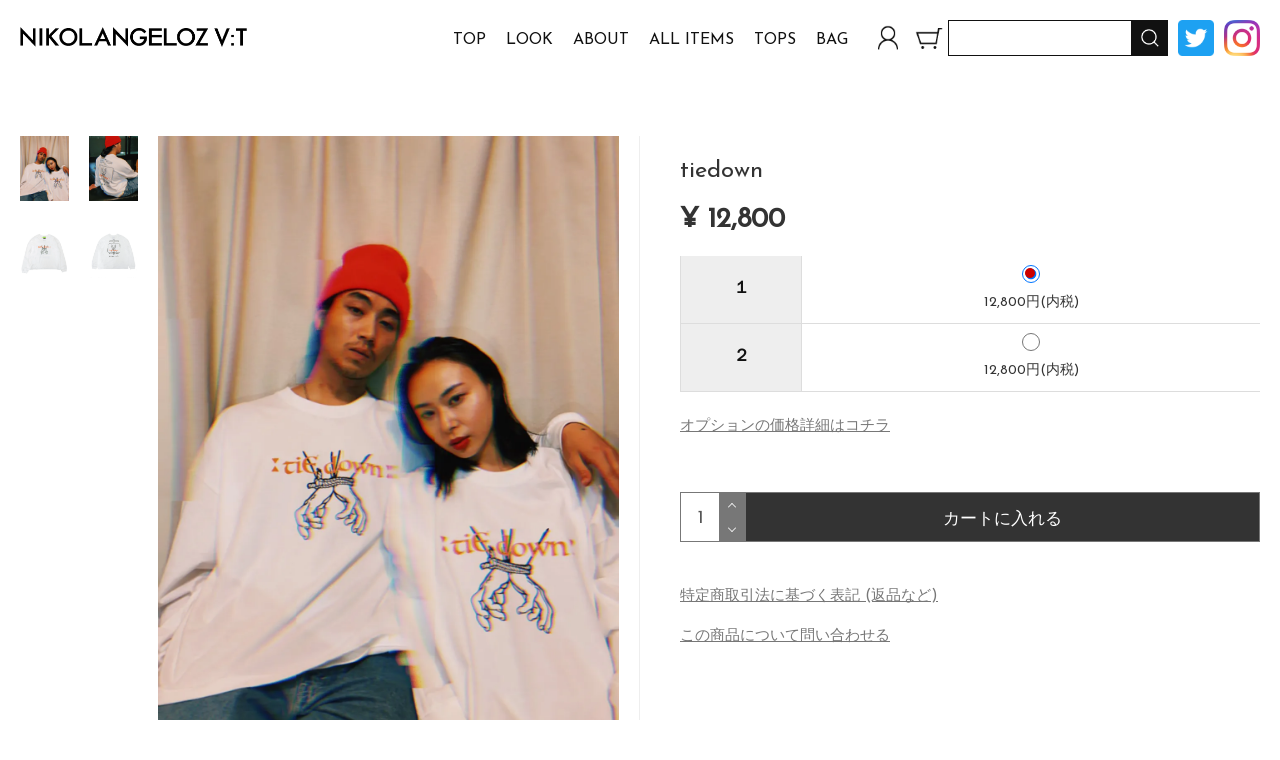

--- FILE ---
content_type: text/html; charset=EUC-JP
request_url: https://nikolangelozvt.com/?pid=151691317
body_size: 5702
content:
<!DOCTYPE html PUBLIC "-//W3C//DTD XHTML 1.0 Transitional//EN" "http://www.w3.org/TR/xhtml1/DTD/xhtml1-transitional.dtd">
<html xmlns:og="http://ogp.me/ns#" xmlns:fb="http://www.facebook.com/2008/fbml" xmlns:mixi="http://mixi-platform.com/ns#" xmlns="http://www.w3.org/1999/xhtml" xml:lang="ja" lang="ja" dir="ltr">
<head>
<meta http-equiv="content-type" content="text/html; charset=euc-jp" />
<meta http-equiv="X-UA-Compatible" content="IE=edge,chrome=1" />
<title>tiedown - NIKOLANGELOZ V：T</title>
<meta name="Keywords" content="tiedown,vttokyo" />
<meta name="Description" content="&quot;lovesickness&quot; seriestiedownコットン　100%MADE IN JAPAN1：着丈/60cm 身幅/65cm 肩幅/65cm 袖丈/51cm2：着丈/69cm 身幅/71cm 肩幅/71" />
<meta name="Author" content="" />
<meta name="Copyright" content="GMOペパボ" />
<meta http-equiv="content-style-type" content="text/css" />
<meta http-equiv="content-script-type" content="text/javascript" />
<link rel="stylesheet" href="https://nikolangelozvt.com/css/framework/colormekit.css" type="text/css" />
<link rel="stylesheet" href="https://nikolangelozvt.com/css/framework/colormekit-responsive.css" type="text/css" />
<link rel="stylesheet" href="https://img07.shop-pro.jp/PA01435/798/css/7/index.css?cmsp_timestamp=20210330192518" type="text/css" />
<link rel="stylesheet" href="https://img07.shop-pro.jp/PA01435/798/css/7/product.css?cmsp_timestamp=20210330192518" type="text/css" />

<link rel="alternate" type="application/rss+xml" title="rss" href="https://nikolangelozvt.com/?mode=rss" />
<script type="text/javascript" src="//ajax.googleapis.com/ajax/libs/jquery/1.7.2/jquery.min.js" ></script>
<meta property="og:title" content="tiedown - NIKOLANGELOZ V：T" />
<meta property="og:description" content="&quot;lovesickness&quot; seriestiedownコットン　100%MADE IN JAPAN1：着丈/60cm 身幅/65cm 肩幅/65cm 袖丈/51cm2：着丈/69cm 身幅/71cm 肩幅/71" />
<meta property="og:url" content="https://nikolangelozvt.com?pid=151691317" />
<meta property="og:site_name" content="NIKOLANGELOZ V：T" />
<meta property="og:image" content="https://img07.shop-pro.jp/PA01435/798/product/151691317.jpg?cmsp_timestamp=20200612122737"/>
<meta property="og:type" content="product" />
<meta property="product:price:amount" content="12800" />
<meta property="product:price:currency" content="JPY" />
<meta property="product:product_link" content="https://nikolangelozvt.com?pid=151691317" />
<script>
  var Colorme = {"page":"product","shop":{"account_id":"PA01435798","title":"NIKOLANGELOZ V\uff1aT"},"basket":{"total_price":0,"items":[]},"customer":{"id":null},"inventory_control":"option","product":{"shop_uid":"PA01435798","id":151691317,"name":"tiedown","model_number":"","stock_num":20,"sales_price":12800,"sales_price_including_tax":12800,"variants":[{"id":1,"option1_value":"\uff11","option2_value":"","title":"\uff11","model_number":"tiedown_1","stock_num":6,"option_price":12800,"option_price_including_tax":12800,"option_members_price":12800,"option_members_price_including_tax":12800},{"id":2,"option1_value":"\uff12","option2_value":"","title":"\uff12","model_number":"tiedown_2","stock_num":14,"option_price":12800,"option_price_including_tax":12800,"option_members_price":12800,"option_members_price_including_tax":12800}],"category":{"id_big":2540111,"id_small":0},"groups":[],"members_price":12800,"members_price_including_tax":12800}};

  (function() {
    function insertScriptTags() {
      var scriptTagDetails = [];
      var entry = document.getElementsByTagName('script')[0];

      scriptTagDetails.forEach(function(tagDetail) {
        var script = document.createElement('script');

        script.type = 'text/javascript';
        script.src = tagDetail.src;
        script.async = true;

        if( tagDetail.integrity ) {
          script.integrity = tagDetail.integrity;
          script.setAttribute('crossorigin', 'anonymous');
        }

        entry.parentNode.insertBefore(script, entry);
      })
    }

    window.addEventListener('load', insertScriptTags, false);
  })();
</script>
<script async src="https://zen.one/analytics.js"></script>
</head>
<body>
<meta name="colorme-acc-payload" content="?st=1&pt=10029&ut=151691317&at=PA01435798&v=20260122015840&re=&cn=627d6fbafa954dd8d7488b17ce855df2" width="1" height="1" alt="" /><script>!function(){"use strict";Array.prototype.slice.call(document.getElementsByTagName("script")).filter((function(t){return t.src&&t.src.match(new RegExp("dist/acc-track.js$"))})).forEach((function(t){return document.body.removeChild(t)})),function t(c){var r=arguments.length>1&&void 0!==arguments[1]?arguments[1]:0;if(!(r>=c.length)){var e=document.createElement("script");e.onerror=function(){return t(c,r+1)},e.src="https://"+c[r]+"/dist/acc-track.js?rev=3",document.body.appendChild(e)}}(["acclog001.shop-pro.jp","acclog002.shop-pro.jp"])}();</script><meta name="viewport" content="width=device-width,initial-scale=1.0,maximum-scale=1.0,user-scalable=no">
<link href="https://fonts.googleapis.com/css?family=Josefin+Sans:300,400&display=swap" rel="stylesheet">
<script src="https://cdn.jsdelivr.net/bxslider/4.2.12/jquery.bxslider.min.js"></script>

<script>
    $(function(){
        var scrollpos;
        $("#menuBtn a").on('click',function() {
            $('#closeMenu').toggleClass("active");
            $("#menuBlock").toggleClass('active');
            scrollpos = $(window).scrollTop();
            $('body').toggleClass('fixed').css({'top': -scrollpos});
            
            if($(this).hasClass("active")) {
                $(this).removeClass("active");
                return false;
            } else {
                $(this).addClass("active");
                return false;
            };
            
            if($('#closeMenu').hasClass("active")) {
                $('#closeMenu').removeClass("active");
                return false;
            } else {
                $('#closeMenu').addClass("active");
                return false;
            };
            
            if($('#menuBlock').hasClass("active")) {
                $('#menuBlock').removeClass("active");
                return false;
            } else {
                $('#menuBlock').addClass("active");
                return false;
            };
        });
        $('#closeMenu').on('click', function(){
            $('#closeMenu').toggleClass("active");
            $('#menuBlock').removeClass("active");
            $('body').removeClass('fixed').css({'top': 0});
            window.scrollTo( 0 , scrollpos );
            if($('#menuBtn a').hasClass("active")) {
                $('#menuBtn a').removeClass("active");
                return false;
            } else {
                $('#menuBtn a').addClass("active");
                return false;
            };
        });
    });
</script>

<div id="wrapper" class="wrapper">
    
    <div id="header" class="header">
        <div class="header_inner">
            
            
            <div id="menuBtn" class="menu_btn">
                <a>
                    <span></span>
                    <span></span>
                    <span></span>
                </a>
            </div>
            
								<div class="logo"><a href="https://nikolangelozvt.com"><img src="https://img21.shop-pro.jp/PA01435/798/etc/nikolangelovt_logo.png?cmsp_timestamp=20200611114032" alt="NIKOLANGELO V:T"></a></div>
            <div id="menuBlock" class="menu_block">
							<div class="sns"><ul>
								<li><a href="https://twitter.com/nikolangelozvt" target="_blank" rel="nofollow"><img src="https://img21.shop-pro.jp/PA01435/798/etc/Twitter_Social_Icon_Rounded_Square_Color.png?cmsp_timestamp=20200618150300"></a></li>
								<li><a href="https://www.instagram.com/nikolangelozvt" target="_blank" rel="nofollow"><img src="https://img21.shop-pro.jp/PA01435/798/etc/IG_Glyph_Fill.png?cmsp_timestamp=20200618150226"></a></li>
								</ul></div>
                <div class="search_box">
                    <div class="search_box_inner">
                        <form action="https://nikolangelozvt.com/" method="GET" id="search">
                            <input type="hidden" name="mode" value="srh" />
                            <input type="text" name="keyword">
                            <input type="submit" value="" class="submit_btn">
                        </form>
                    </div>
                </div>
                <div class="global_menu">
                                                            <ul>
											<li><a href="/">TOP</a></li>
											<li><a href="/">LOOK</a></li>
											<li><a href="/?mode=f3">ABOUT</a></li>
                        <li><a href="/?mode=srh&amp;cid=&amp;keyword=">ALL ITEMS</a></li>
                        
                                            <li><a href="https://nikolangelozvt.com/?mode=cate&cbid=2540111&csid=0">TOPS</a></li>
                                                                                    <li><a href="https://nikolangelozvt.com/?mode=cate&cbid=2540113&csid=0">BAG</a></li>
                                        </ul>
                                                        </div>
                <div class="account_menu">
                    <ul>
                        <li><a href="https://nikolangelozvt.com/?mode=login&shop_back_url=https%3A%2F%2Fnikolangelozvt.com%2F"><img src="https://img21.shop-pro.jp/PA01435/798/etc/icon_account.png?cmsp_timestamp=20190823222001" alt="アカウント"></a></li>
											<li><a href="https://nikolangelozvt.com/cart/proxy/basket?shop_id=PA01435798&shop_domain=nikolangelozvt.com"><img src="https://img21.shop-pro.jp/PA01435/798/etc/icon_cart.png?cmsp_timestamp=20190823222028" alt="カートを見る"></a></li>
                    </ul>
                </div>
            </div>
                            
            <div id="closeBlock" class="close_block">
                <div id="closeSearch" class="close_search"></div>
                <div id="closeMenu" class="close_menu"></div>
            </div>
            
        </div>
    </div>
                        
    
    
    <div id="contents" class="contents">
        <div class="contents_inner">
            <div id="item" class="item">
    
        <form name="product_form" method="post" action="https://nikolangelozvt.com/cart/proxy/basket/items/add">
        
        <div class="product_main">
            
            <div class="product_image pc_product">
                <script type="text/javascript" src="https://img.shop-pro.jp/js/cloud-zoom.1.0.2.js"></script>
                <div class="product_image_inner">
                    <div class="product_image_main">
                                                <a href="https://img07.shop-pro.jp/PA01435/798/product/151691317.jpg?cmsp_timestamp=20200612122737" class="cloud-zoom" id="zoom1" rel="position: &#39;inside&#39; , showTitle: true, adjustX:-4, adjustY:-4" style="position: relative; display: block; " title="">
                            <img src="https://img07.shop-pro.jp/PA01435/798/product/151691317.jpg?cmsp_timestamp=20200612122737" class="mainImage"/>
                        </a>
                                            </div>
                    <div class="product_image_thumb">
                        <ul>
                            <li>
                                                                <a href="https://img07.shop-pro.jp/PA01435/798/product/151691317.jpg?cmsp_timestamp=20200612122737" class="cloud-zoom-gallery" title="" rel="useZoom: &#39;zoom1&#39;, smallImage: &#39; https://img07.shop-pro.jp/PA01435/798/product/151691317.jpg?cmsp_timestamp=20200612122737&#39; ">
                                    <img class="zoom-tiny-image thumb" src="https://img07.shop-pro.jp/PA01435/798/product/151691317.jpg?cmsp_timestamp=20200612122737" />
                                </a>
                                                            </li>
                                                                                                                <li>
                                <a href="https://img07.shop-pro.jp/PA01435/798/product/151691317_o1.jpg?cmsp_timestamp=20200612122737" class="cloud-zoom-gallery" title="" rel="useZoom: 'zoom1', smallImage: ' https://img07.shop-pro.jp/PA01435/798/product/151691317_o1.jpg?cmsp_timestamp=20200612122737' ">
                                    <img class="zoom-tiny-image thumb" src="https://img07.shop-pro.jp/PA01435/798/product/151691317_o1.jpg?cmsp_timestamp=20200612122737" />
                                </a>
                            </li>
                                                                                                                <li>
                                <a href="https://img07.shop-pro.jp/PA01435/798/product/151691317_o2.jpg?cmsp_timestamp=20200612122737" class="cloud-zoom-gallery" title="" rel="useZoom: 'zoom1', smallImage: ' https://img07.shop-pro.jp/PA01435/798/product/151691317_o2.jpg?cmsp_timestamp=20200612122737' ">
                                    <img class="zoom-tiny-image thumb" src="https://img07.shop-pro.jp/PA01435/798/product/151691317_o2.jpg?cmsp_timestamp=20200612122737" />
                                </a>
                            </li>
                                                                                                                <li>
                                <a href="https://img07.shop-pro.jp/PA01435/798/product/151691317_o3.jpg?cmsp_timestamp=20200612122737" class="cloud-zoom-gallery gallery_last" title="" rel="useZoom: 'zoom1', smallImage: ' https://img07.shop-pro.jp/PA01435/798/product/151691317_o3.jpg?cmsp_timestamp=20200612122737' ">
                                    <img class="zoom-tiny-image thumb" src="https://img07.shop-pro.jp/PA01435/798/product/151691317_o3.jpg?cmsp_timestamp=20200612122737" />
                                </a>
                            </li>
                                                                                                                                                                                                                                                                                                                                                                                                                                                                                                                                                                                                                                                                                                                                                                                                                                                                                                                                                                                                                                                                                                                                                                                                                                                                                                                                                                                                                                                                                                                                                                                                                                                                                                                                                                                                                                                                                                                                                                                                                                                                                                                                                                                                                                                                                                                                                                                                                                                                                                                                                                                                                                                                                                                                                                                            </ul>
                    </div>
                </div>
            </div>
            <div class="product_image sp_product">
                <div class="product_image_main">
                    <ul class="bxslider">
                        <li>
                                                        <a href="https://img07.shop-pro.jp/PA01435/798/product/151691317.jpg?cmsp_timestamp=20200612122737" class="cloud-zoom-gallery" title="" rel="useZoom: &#39;zoom1&#39;, smallImage: &#39; https://img07.shop-pro.jp/PA01435/798/product/151691317.jpg?cmsp_timestamp=20200612122737&#39; ">
                                <img class="zoom-tiny-image thumb" src="https://img07.shop-pro.jp/PA01435/798/product/151691317.jpg?cmsp_timestamp=20200612122737" />
                            </a>
                                                    </li>
                                                                                                <li>
                            <a href="https://img07.shop-pro.jp/PA01435/798/product/151691317_o1.jpg?cmsp_timestamp=20200612122737" class="cloud-zoom-gallery" title="" rel="useZoom: 'zoom1', smallImage: ' https://img07.shop-pro.jp/PA01435/798/product/151691317_o1.jpg?cmsp_timestamp=20200612122737' ">
                                <img class="zoom-tiny-image thumb" src="https://img07.shop-pro.jp/PA01435/798/product/151691317_o1.jpg?cmsp_timestamp=20200612122737" />
                            </a>
                        </li>
                                                                                                <li>
                            <a href="https://img07.shop-pro.jp/PA01435/798/product/151691317_o2.jpg?cmsp_timestamp=20200612122737" class="cloud-zoom-gallery" title="" rel="useZoom: 'zoom1', smallImage: ' https://img07.shop-pro.jp/PA01435/798/product/151691317_o2.jpg?cmsp_timestamp=20200612122737' ">
                                <img class="zoom-tiny-image thumb" src="https://img07.shop-pro.jp/PA01435/798/product/151691317_o2.jpg?cmsp_timestamp=20200612122737" />
                            </a>
                        </li>
                                                                                                <li>
                            <a href="https://img07.shop-pro.jp/PA01435/798/product/151691317_o3.jpg?cmsp_timestamp=20200612122737" class="cloud-zoom-gallery gallery_last" title="" rel="useZoom: 'zoom1', smallImage: ' https://img07.shop-pro.jp/PA01435/798/product/151691317_o3.jpg?cmsp_timestamp=20200612122737' ">
                                <img class="zoom-tiny-image thumb" src="https://img07.shop-pro.jp/PA01435/798/product/151691317_o3.jpg?cmsp_timestamp=20200612122737" />
                            </a>
                        </li>
                                                                                                                                                                                                                                                                                                                                                                                                                                                                                                                                                                                                                                                                                                                                                                                                                                                                                                                                                                                                                                                                                                                                                                                                                                                                                                                                                                                                                                                                                                                                                                                                                                                                                                                                                                                                                                                                                                                                                                                                                                                                                                                                                                                                                                                                                                                                                                                            </ul>
                </div>
            </div>
            
                            
            <div class="product_detail">
                <h2>tiedown</h2>
                <div class="product_price">
                    <ul>
                                                <li>&yen; 12,800</li>
                                            </ul>
                </div>
                
                                
                                <div class="option_box">
                    <p class="stock_error"></p>
                    <table id="option_tbl"><tr class="stock_head"></tr><tr><th class="cell_1">１</th><td class="cell_2"><div><input type="radio" name="option" value="75094533,0,,0" checked="checked" id="0-0" /></div><label for=0-0 style="display:block;"><span class="table_price">12,800円(内税)</span><br /></label></td></tr><tr><th class="cell_1">２</th><td class="cell_2"><div><input type="radio" name="option" value="75094533,1,,0" id="1-1" /></div><label for=1-1 style="display:block;"><span class="table_price">12,800円(内税)</span><br /></label></td></tr></table>
                    <div class="option_price">
                                                <p><a href="javascript:gf_OpenNewWindow('?mode=opt&pid=151691317','option','width=600:height=500');">オプションの価格詳細はコチラ</a></p>
                                            </div>
                    
                </div>
                                                
                
                
                <div class="purchase_block">
                    
                                        <div class="add_cart">
                                                <div class="add_cart_num">
                            <div class="add_cart_num_input"><input type="text" name="product_num" value="1" /></div>
                            <div class="add_cart_num_up"><a href="javascript:f_change_num2(document.product_form.product_num,'1',1,20);"></a></div>
                            <div class="add_cart_num_down"><a href="javascript:f_change_num2(document.product_form.product_num,'0',1,20);"></a></div>
                        </div>
                        <div class="add_cart_submit"><input type="submit" value="カートに入れる"/></div>
                                                    
                                                                    </div>
                            
                    <div class="law_link">
                        <p><a href="https://nikolangelozvt.com/?mode=sk">特定商取引法に基づく表記 (返品など)</a></p>
                    </div>
                            
                    <div class="product_contact">
                        <p><a href="https://vttokyo.shop-pro.jp/customer/products/151691317/inquiries/new">この商品について問い合わせる</a></p>
                    </div>
                </div>
                
                            
                <input type="hidden" name="user_hash" value="464c8eb80ff5c612b55a1c1481bfb0de"><input type="hidden" name="members_hash" value="464c8eb80ff5c612b55a1c1481bfb0de"><input type="hidden" name="shop_id" value="PA01435798"><input type="hidden" name="product_id" value="151691317"><input type="hidden" name="members_id" value=""><input type="hidden" name="back_url" value="https://nikolangelozvt.com/?pid=151691317"><input type="hidden" name="reference_token" value="1e764b35df104f05b71943ca44ca0cfc"><input type="hidden" name="shop_domain" value="nikolangelozvt.com">
            </div>
        </div>
                            
        <div class="product_contents">
            
                        <div class="product_exp">
                <h2>DESCRIPTION</h2>
                "lovesickness" series<br />
tiedown<br />
<br />
コットン　100%<br />
MADE IN JAPAN<br />
<br />
1：着丈/60cm 身幅/65cm 肩幅/65cm 袖丈/51cm<br />
2：着丈/69cm 身幅/71cm 肩幅/71cm 袖丈/57cm<br />
<br />
model height<br />
left:170cm<br />
right:157cm<br />

            </div>
                        
        </div>
                
    </form>
    </div>

  <div class="hide">
    <div class="prd-opt-select">
              <div class="product-option-unit">
          <div>
            <span class="option-select-name">サイズ</span>
            <select name="option1">
              <option label="１" value="75094533,0">１</option>
<option label="２" value="75094533,1">２</option>

            </select>
          </div>
        </div>
          </div>
    <div class="prd-opt-table table">
      <table id="option_tbl"><tr class="stock_head"></tr><tr><th class="cell_1">１</th><td class="cell_2"><div><input type="radio" name="option" value="75094533,0,,0" checked="checked" id="0-0" /></div><label for=0-0 style="display:block;"><span class="table_price">12,800円(内税)</span><br /></label></td></tr><tr><th class="cell_1">２</th><td class="cell_2"><div><input type="radio" name="option" value="75094533,1,,0" id="1-1" /></div><label for=1-1 style="display:block;"><span class="table_price">12,800円(内税)</span><br /></label></td></tr></table>
    </div>
  </div>

<script type="text/javascript">
  $(function () {
    $('.product-init-num').change(function(){
      var txt  = $(this).val();
      var han = txt.replace(/[Ａ-Ｚａ-ｚ０-９]/g,function(s){return String.fromCharCode(s.charCodeAt(0)-0xFEE0)});
      $(this).val(han);
    });

    $('img.thumb').click(function(){
      $(this).parent().siblings().removeClass('thumb-active');
      var selectedSrc = $(this).attr('src');
      $('img.mainImage').stop().fadeOut(200,
        function(){
          $('img.mainImage').attr('src', selectedSrc);
          $('img.mainImage').fadeIn(200);
        }
      );
      $(this).parent().addClass('thumb-active');
    });
  });
    
    // bxSlider

    
$(function() {
    $('.bxslider').bxSlider({
        slideWidth: 600,
        controls: true,
        preventDefaultSwipeY:false,
        onSlideBefore : function(){
            window.scrollTo(0, window.pageYOffset);
        }
    });
});
</script>        </div>
    </div>
        
    <div id="footer" class="footer">
        <div class="footer_inner">
            <div class="footer_block">
                <div class="footer_item">
                    <ul>
                        <li class="footer_parent">CATEGORY</li>
											
											<li class="footer_child"><a href="/">TOP</a></li>
											<li class="footer_child"><a href="/">LOOK</a></li>
											
											
                                                											<li class="footer_child"><a href="/?mode=f3">ABOUT</a></li>
                        <li class="footer_child"><a href="/?mode=srh&amp;cid=&amp;keyword=">ALL ITEMS</a></li>
                                                <li class="footer_child"><a href="https://nikolangelozvt.com/?mode=cate&cbid=2540111&csid=0">TOPS</a></li>
                                                                                                <li class="footer_child"><a href="https://nikolangelozvt.com/?mode=cate&cbid=2540113&csid=0">BAG</a></li>
                                                                                            </ul>
                </div>
                <div class="footer_item">
                    <ul>
                        <li class="footer_parent">GUIDE</li>
                        <li class="footer_child"><a href="/?mode=f1">初めての方へ</a></li>
                        <li class="footer_child"><a href="/?mode=privacy">プライバシーポリシー</a></li>
                        <li class="footer_child"><a href="/?mode=f2">利用規約</a></li>
                        <li class="footer_child"><a href="https://nikolangelozvt.com/?mode=login&shop_back_url=https%3A%2F%2Fnikolangelozvt.com%2F">マイアカウント</a></li>
											<li class="footer_child"><a href="https://nikolangelozvt.com/cart/proxy/basket?shop_id=PA01435798&shop_domain=nikolangelozvt.com">カートを見る</a></li>
                    </ul>
                </div>
            </div>
            
            <div class="footer_bottom">
                <div class="footer_bottom_inner">
                    <div class="footer_copy">&copy; 2019 NIKOLANGELOZ V:T</div>
                    <div class="footer_link">
                        <ul>
                            <li><a href="/?mode=sk">特定商取引法に基づく表記</a></li>
                        </ul>
                    </div>
                </div>
            </div>
            
        </div>
    </div>
    
</div><script type="text/javascript" src="https://nikolangelozvt.com/js/cart.js" ></script>
<script type="text/javascript" src="https://nikolangelozvt.com/js/async_cart_in.js" ></script>
<script type="text/javascript" src="https://nikolangelozvt.com/js/product_stock.js" ></script>
<script type="text/javascript" src="https://nikolangelozvt.com/js/js.cookie.js" ></script>
<script type="text/javascript" src="https://nikolangelozvt.com/js/favorite_button.js" ></script>
</body></html>

--- FILE ---
content_type: text/css
request_url: https://img07.shop-pro.jp/PA01435/798/css/7/index.css?cmsp_timestamp=20210330192518
body_size: 16513
content:
@charset "euc-jp";

/*!
 * reset.css v1.2.2
 * MIT License
 * 
 */

*,:after,:before{background-repeat:no-repeat;box-sizing:inherit}:after,:before{text-decoration:inherit;vertical-align:inherit}*{padding:0;margin:0;box-sizing:border-box}audio:not([controls]){display:none;height:0}hr{overflow:visible}article,aside,details,figcaption,figure,footer,header,main,menu,nav,section,summary{display:block}summary{display:list-item}small{font-size:80%}[hidden],template{display:none}abbr[title]{border-bottom:1px dotted;text-decoration:none}a{background-color:transparent;-webkit-text-decoration-skip:objects}a:active,a:hover{outline-width:0}code,kbd,pre,samp{font-family:monospace,monospace}b,strong{font-weight:bolder}dfn{font-style:italic}mark{background-color:#ff0;color:#000}sub,sup{font-size:75%;line-height:0;position:relative;vertical-align:baseline}sub{bottom:-.25em}sup{top:-.5em}input{border-radius:0}[role=button],[type=button],[type=reset],[type=submit],button{cursor:pointer}[disabled]{cursor:default}[type=number]{width:auto}[type=search]{-webkit-appearance:textfield}[type=search]::-webkit-search-cancel-button,[type=search]::-webkit-search-decoration{-webkit-appearance:none}textarea{overflow:auto;resize:vertical}button,input,optgroup,select,textarea{font:inherit}optgroup{font-weight:700}button{overflow:visible}[type=button]::-moz-focus-inner,[type=reset]::-moz-focus-inner,[type=submit]::-moz-focus-inner,button::-moz-focus-inner{border-style:0;padding:0}[type=button]::-moz-focus-inner,[type=reset]::-moz-focus-inner,[type=submit]::-moz-focus-inner,button:-moz-focusring{outline:none}[type=reset],[type=submit],button,html [type=button]{-webkit-appearance:button}button,select{text-transform:none}button,input,select,textarea{background-color:transparent;border-style:none;color:inherit}select{-moz-appearance:none;-webkit-appearance:none}select::-ms-expand{display:none}select::-ms-value{color:currentColor}legend{border:0;color:inherit;display:table;max-width:100%;white-space:normal}::-webkit-file-upload-button{-webkit-appearance:button;font:inherit}[type=search]{-webkit-appearance:textfield;outline-offset:-2px}img{border-style:none}progress{vertical-align:baseline}svg:not(:root){overflow:hidden}audio,canvas,progress,video{display:inline-block}@media screen{[hidden~=screen]{display:inherit}[hidden~=screen]:not(:active):not(:focus):not(:target){position:absolute!important;clip:rect(0 0 0 0)!important}}[aria-busy=true]{cursor:progress}[aria-controls]{cursor:pointer}[aria-disabled]{cursor:default}::-moz-selection{background-color:#b3d4fc;color:#000;text-shadow:none}::selection{background-color:#b3d4fc;color:#000;text-shadow:none}html{font-size:62.5%}body{font-size:1.4em;line-height:1.8em;text-align:justify;text-justify:inter-ideograph;word-wrap:break-word;}h1,h2,h3,h4,h5,h6{display:block;font-size:100%;font-weight:400}a{display:block;height:100%;outline:none;text-decoration:none;cursor:pointer;}a:active,a:hover,a:link,a:visited{text-decoration:none;cursor:posinter}li,ul{list-style:none}.container,section{position:relative;width:100%}.container{z-index:1;height:auto!important;height:100%;min-height:100%;}.contents,.header{width:100%}.contents{margin:auto;overflow:hidden}*{outline:none;border:0px;}a:focus,*:focus{outline:none}

/*!
 * vt.css v1
 * 
 * 
 */

html, body { height: 100%;}
body { position: relative; width: 100%; background: #fff; color: #333; font-size: 1.7rem; font-family: 'Josefin Sans', 'Noto Sans Japanese', sans-serif; line-height: 1.8em;}
@media screen and (max-width: 1000px) {
	body { font-size: 1.5rem;}
}

.wrapper { z-index: 100; position: relative; width: 100%; min-width: 320px; height: auto !important; height: 100%; min-height: 100%; margin: auto; background-color: #fff; background-position: fixed; -webkit-transition: all .5s ease; transition: all .5s ease;}

/*====================================================================================================
   header css
====================================================================================================*/

.header { z-index: 999; position: fixed; top: 0; width: 100%; background: rgba(255,255,255,1); transition: .5s;}
.header_inner { position: relative; width: 100%; overflow: hidden;}
.header_inner ul, .header_inner ul li, .header_inner ul li a { margin: 0; padding: 0;}

@media screen and (min-width: 1001px) {
    .header_inner { padding: 20px;}
    .header_inner .menu_btn { display: none;}
    .header_inner .logo { float: left; padding-top: 7px; }
    .header_inner .logo img { height: 20px;}
    .header_inner .menu_block { float: right; overflow: hidden;}
    .header_inner .menu_block .global_menu { float: left; text-align: right;}
    .header_inner .menu_block .global_menu ul { display: inline; text-align: right; letter-spacing: -.4em;}
    .header_inner .menu_block .global_menu ul li { display: inline-block; padding-right: 20px; list-style: none; letter-spacing: normal;}
    .header_inner .menu_block .global_menu ul li a { font-size: 16px; color: #111; font-weight: 400; padding-top: 2px;}
    .header_inner .menu_block .account_menu { width: 80px; float: left; overflow: hidden;}
    .header_inner .menu_block .account_menu ul { width: 100%; overflow: hidden;}
    .header_inner .menu_block .account_menu ul li { width: 50%; float: left;}
    .header_inner .menu_block .account_menu li a img { display: block; width: 36px; height: 36px; margin: auto;}
    .header_inner .menu_block .sns { float: right;}
    .header_inner .menu_block .sns li { float: left; margin-left: 10px; }
    .header_inner .menu_block .sns li a img { display: block; width: 36px; height: 36px; margin: auto;}
    .header_inner .menu_block .search_box { width: 220px; float: right; background-color: #eee; overflow: hidden;}
    .header_inner .menu_block .search_box .search_box_inner { width: 100%; overflow: hidden;}
    .header_inner .menu_block .search_box .search_box_inner form { width: 100%; overflow: hidden;}
    .header_inner .menu_block .search_box .search_box_inner form input[type="text"] { width: calc(100% - 36px); height: 36px; line-height: 1em; padding: 5px; background-color: #fff; float: left; border: 1px solid #111; vertical-align : middle; border-radius: 0;}
    .header_inner .menu_block .search_box .search_box_inner form input[type="submit"] { width: 36px; background-color: #111; float: right;}
    .header_inner .menu_block .search_box .search_box_inner form .submit_btn { background-image: url("https://img21.shop-pro.jp/PA01435/798/etc/submit.png?cmsp_timestamp=20190823221909"); background-size: 30px 30px; background-position: center center;}
    
    .header_inner .menu_block,
    .header_inner .menu_block .global_menu,
    .header_inner .menu_block .account_menu,
    .header_inner .menu_block .search_box,
    .header_inner .menu_block .search_box .search_box_inner input[type="submit"] { height: 36px; line-height: 36px;}
}
@media screen and (max-width: 1100px) {
    .header_inner .menu_block .global_menu ul li { padding-right: 15px;}
    .header_inner .menu_block .global_menu ul li a { font-size: 14px;}
    .header_inner .menu_block .search_box { width: 200px;}
}
@media screen and (min-width: 601px) and (max-width: 1000px) {
    .header_inner { padding: 10px 15px;}
    .header_inner .logo { float: left; padding-top: 4px; }
    .header_inner .logo img { height: 20px;}
    .header_inner .menu_btn { display: block; position: absolute; top: 10px; right: 15px; width: 28px; height: 28px;}
    .header_inner .menu_btn a span { z-index: 998; position: absolute; width: 24px; height: 2px; left: 2px; background-color: #111; border-radius: 4px;}
    .header_inner .menu_btn a span:nth-of-type(1) { top: 4px;}
    .header_inner .menu_btn a span:nth-of-type(2) { top: 50%; margin-top: -1px;}
    .header_inner .menu_btn a span:nth-of-type(3) { bottom: 4px;}
    .header_inner .menu_block { z-index: 999; position: fixed; top: 0; left: -300px; width: 80%; max-width: 300px; height: 100vh; padding: 15px; background-color: #fff; overflow-y: scroll; overflow-x: hidden; -webkit-transition: all .2s ease; transition: all .2s ease;}
    .header_inner .menu_block.active { -webkit-transform: translateX(300px); transform: translateX(300px); -webkit-transition: all .2s ease; transition: all .2s ease;}
    
    .header_inner .menu_block .global_menu { width: 100%; text-align: left;}
    .header_inner .menu_block .global_menu ul { width: 100%; padding-bottom: 20px;}
    .header_inner .menu_block .global_menu ul li { display: block; list-style: none; letter-spacing: normal;}
    .header_inner .menu_block .global_menu ul li a { color: #111; font-weight: 400;}
    .header_inner .menu_block .account_menu { width: 100%; padding-top: 20px; border-top: 1px solid #eee;}
    .header_inner .menu_block .account_menu ul { width: 100%; overflow: hidden;}
    .header_inner .menu_block .account_menu ul li { width: 45px; float: left;}
    .header_inner .menu_block .account_menu li a img { display: block; width: 36px; height: 36px; margin: auto;}
    .header_inner .menu_block .sns { margin-bottom: 10px;}
    .header_inner .menu_block .sns ul { display: flex;}
    .header_inner .menu_block .sns li { margin-right: 10px;}
    .header_inner .menu_block .sns li a img { display: block; width: 36px; height: 36px; margin: auto;}
    
    .header_inner .menu_block .search_box { width: 100%;}
    .header_inner .menu_block .search_box .search_box_inner { width: 100%; overflow: hidden;}
    .header_inner .menu_block .search_box .search_box_inner form { width: 100%; overflow: hidden;}
    .header_inner .menu_block .search_box .search_box_inner form input[type="text"] { width: calc(100% - 30px); height: 30px; line-height: 1em; padding: 5px; background-color: #fff; float: left; border: 1px solid #111; vertical-align : middle; border-radius: 0;}
    .header_inner .menu_block .search_box .search_box_inner form input[type="submit"] { width: 30px; height: 30px; background-color: #111; float: right;}
    .header_inner .menu_block .search_box .search_box_inner form .submit_btn { background-image: url("https://img21.shop-pro.jp/PA01435/798/etc/submit.png?cmsp_timestamp=20190823221909"); background-size: 25px 25px; background-position: center center;}
}
@media screen and (max-width: 600px) {
    .header_inner { padding: 10px 15px;}
    .header_inner .logo { padding-top: 2px;}
    .header_inner .logo img { height: 20px;}
    .header_inner .menu_btn { display: block; position: absolute; top: 10px; right: 15px; width: 24px; height: 24px;}
    .header_inner .menu_btn a span { z-index: 998; position: absolute; width: 20px; height: 2px; left: 2px; background-color: #111; border-radius: 4px;}
    .header_inner .menu_btn a span:nth-of-type(1) { top: 4px;}
    .header_inner .menu_btn a span:nth-of-type(2) { top: 50%; margin-top: -1px;}
    .header_inner .menu_btn a span:nth-of-type(3) { bottom: 4px;}
    .header_inner .menu_block { z-index: 999; position: fixed; top: 0; left: -300px; width: 80%; max-width: 300px; height: 100vh; padding: 15px; background-color: #fff; overflow-y: scroll; overflow-x: hidden; -webkit-transition: all .2s ease; transition: all .2s ease;}
    .header_inner .menu_block.active { -webkit-transform: translateX(300px); transform: translateX(300px); -webkit-transition: all .2s ease; transition: all .2s ease;}
    
    .header_inner .menu_block .global_menu { width: 100%; text-align: left;}
    .header_inner .menu_block .global_menu ul { width: 100%; padding-bottom: 20px;}
    .header_inner .menu_block .global_menu ul li { display: block; list-style: none; letter-spacing: normal;}
    .header_inner .menu_block .global_menu ul li a { color: #111; font-weight: 400;}
    .header_inner .menu_block .account_menu { width: 100%; padding-top: 20px; border-top: 1px solid #eee;}
    .header_inner .menu_block .account_menu ul { width: 100%; overflow: hidden;}
    .header_inner .menu_block .account_menu ul li { width: 45px; float: left;}
    .header_inner .menu_block .account_menu li a img { display: block; width: 36px; height: 36px; margin: auto;}
    .header_inner .menu_block .sns { margin-bottom: 10px;}
    .header_inner .menu_block .sns ul { display: flex;}
    .header_inner .menu_block .sns li { margin-right: 10px;}
    .header_inner .menu_block .sns li a img { display: block; width: 36px; height: 36px; margin: auto;}
    
    .header_inner .menu_block .search_box { width: 100%;}
    .header_inner .menu_block .search_box .search_box_inner { width: 100%; overflow: hidden;}
    .header_inner .menu_block .search_box .search_box_inner form { width: 100%; overflow: hidden;}
    .header_inner .menu_block .search_box .search_box_inner form input[type="text"] { width: calc(100% - 30px); height: 30px; line-height: 1em; padding: 5px; background-color: #fff; float: left; border: 1px solid #111; vertical-align : middle; border-radius: 0;}
    .header_inner .menu_block .search_box .search_box_inner form input[type="submit"] { width: 30px; height: 30px; background-color: #111; float: right;}
    .header_inner .menu_block .search_box .search_box_inner form .submit_btn { background-image: url("https://img21.shop-pro.jp/PA01435/798/etc/submit.png?cmsp_timestamp=20190823221909"); background-size: 25px 25px; background-position: center center;}
}

.close_menu { display: none; position: fixed; z-index: 500; top: 0; left: 0; width: 100%; height: 100%; background: #111; opacity: 0; transition: .3s ease-in-out;}
.close_menu.active { display: block; opacity:.5;}
.fixed { position: fixed; width: 100%; height: 100%;}

/*====================================================================================================
   contents css
====================================================================================================*/

.contents { position: relative; z-index: 99;}
.contents_inner ul, .contents_inner ul li, .contents_inner ul li a { margin: 0; padding: 0;}

@media screen and (min-width: 1001px) {
    .contents { padding-top: 76px; padding-bottom: 300px;}
}
@media screen and (min-width: 601px) and (max-width: 1000px) {
    .contents { padding-top: 48px; padding-bottom: 300px;}
}
@media screen and (max-width: 600px) {
    .contents { padding-top: 44px; padding-bottom: 320px;}
}

/*====================================================================================================
   footer css
====================================================================================================*/

.footer { z-index: 99; position: absolute; bottom: 0; left: 0; width: 100%; overflow: hidden; background-color: #333;}
.footer_inner { width: 100%; max-width: 1600px; margin: auto; padding: 20px; overflow: hidden;}
.footer_inner ul, .footer_inner ul li, .footer_inner ul li a { margin: 0; padding: 0;}
.footer_inner .footer_block .footer_item ul li a { color: #eee; padding: 5px 0; font-size: 80%; line-height: 1.4em;}
.footer_inner .footer_block .footer_item ul li.footer_parent { font-weight: bold; color: #fff;}

.footer_bottom { z-index: 99; position: absolute; bottom: 0; left: 0; width: 100%; height: 40px; line-height: 40px; background-color: #111;}
.footer_bottom_inner { max-width: 1600px; margin: 0 auto; overflow: hidden; padding: 2px 8px 0;}
.footer_bottom_inner .footer_copy { width: 270px; float: left; color: #fff; font-size: 1.3rem;}
.footer_bottom_inner .footer_link { width: calc(100% - 270px); float: right; font-size: 1.3rem; text-align: right;}
.footer_bottom_inner .footer_link ul { display: inline;}
.footer_bottom_inner .footer_link ul li { display: inline-block;}
.footer_bottom_inner .footer_link ul li a { color: #ccc;}

/*---- media width min 1001px commmon -----------------*/

@media screen and (min-width: 601px) {
    .footer_inner { padding-top: 40px;}
    .footer_inner .footer_logo { float: left;}
    .footer_inner .footer_block { display: flex; justify-content: flex-end; float: right;}
}

/*---- media width min 1401px -----------------*/

@media screen and (min-width: 601px) {
    .footer { height: 300px;}
    .footer_inner .footer_logo { width: 90px;}
    .footer_inner .footer_block { width: calc(100% - 150px);}
    .footer_inner .footer_block .footer_item:nth-of-type(1) { padding-right: 80px;}
    .footer_inner .footer_block .footer_item:nth-of-type(2) { padding-left: 30px;}
}
/*---- media width max 1000px commmon -----------------*/

@media screen and (max-width: 600px) {
    .footer_inner { padding-top: 40px;}
    .footer_inner .footer_logo { width: 60px;}
    .footer { height: 320px;}
    .footer_inner .footer_block { display: flex; flex-wrap: wrap; padding-top: 0;}
    .footer_inner .footer_block .footer_item { width: 50%; padding-top: 20px;}
}

--- FILE ---
content_type: text/css
request_url: https://img07.shop-pro.jp/PA01435/798/css/7/product.css?cmsp_timestamp=20210330192518
body_size: 14159
content:
@charset "euc-jp";

.item { width: 100%; max-width: 1600px; margin: auto; padding: 20px;}
@media screen and (min-width: 1001px) {
    .item { padding-top: 60px;}
}
@media screen and (max-width: 1000px) {
    .item { padding-top: 40px;}
}
@media screen and (max-width: 600px) {
    .item { padding-top: 20px;}
}

.item form { width: 100%; overflow: hidden;}
.item ul, .item ul li, .item ul li a { margin: 0; padding: 0;}

.product_main { width: 100%; overflow: hidden;}
.product_contents { width: 100%; margin-top: 20px; padding: 20px 0; border-top: 1px solid #eee;}

.product_detail h2 { font-size: 140%; border: 0; padding-top: 20px;}
.product_price { font-size: 160%; font-weight: bold; border: 0; padding-top: 20px;}

.item table#option_tbl { width: 100%; border-top: 1px solid #ddd; border-left: 1px solid #ddd;}
.item table#option_tbl tr th, .item table#option_tbl tr td { border-bottom: 1px solid #ddd; border-right: 1px solid #ddd; padding: 5px; text-align: center;}
.item table#option_tbl tr th { background-color: #eee; color: #111;}
.item table#option_tbl tr:nth-child(1) th { background-color: #333; color: #fff;}
.item table#option_tbl tr td label { padding-top: 10px;}
.option_price { display: block; padding-top: 20px; font-size: 90%;}
.option_price a { color: #777; text-decoration: underline;}

.purchase_block { width: 100%;}

.add_cart { width: 100%; overflow: hidden;}
.add_cart_num { position: relative; width: 65px; height: 50px; padding-right: 25px; border: 1px solid #777; float: left;}
.add_cart_num_input { width: 100%; height: 50px;}
.add_cart_num_input input { width: 40px; height: 50px; line-height: 1; font-size: 110%; padding: 5px 8px; text-align: center;}
.add_cart_num_up, .add_cart_num_down { position: absolute; right: 0; width: 25px; height: 25px;}
.add_cart_num_up { top: 0;}
.add_cart_num_down { bottom: 0;}
.add_cart_num_up a, .add_cart_num_down a { position: relative; display: block; width: 25px; height: 25px; background-color: #777;}
.add_cart_num_up a:before { content: ""; position: absolute; top: 50%; left: 50%; width: 6px; height: 6px; border-top: 1px solid #eee; border-left: 1px solid #eee; margin-top: -2px; margin-left: -3px; -webkit-transform: rotate(45deg); transform: rotate(45deg);}
.add_cart_num_down a:before { content: ""; position: absolute; bottom: 50%; left: 50%; width: 6px; height: 6px; border-bottom: 1px solid #eee; border-left: 1px solid #eee; margin-bottom: -2px; margin-left: -3px; -webkit-transform: rotate(-45deg); transform: rotate(-45deg);}
.add_cart_submit { width: calc(100% - 65px); height: 50px; border: 1px solid #777; float: left; overflow: hidden;}
.add_cart_submit input[type="submit"] { width: 100%; height: 50px; line-height: 50px; background-color: #333; color: #fff; padding: 2px 8px 0; text-align: center; -webkit-transition: all .3s ease; transition: all .3s ease;}
.add_cart_submit input[type="submit"]:hover { background-color: #777;}

.law_link, .product_contact { display: block; font-size: 90%;}
.law_link a, .product_contact a { color: #777; text-decoration: underline;}



@media screen and (min-width: 1201px) {
    .sp_product { display: none;}
    .product_image { width: 50%; float: left; overflow: hidden; padding-right: 20px; border-right: 1px solid #eee;}
    .product_image_inner { width: 100%; overflow: hidden;}
    .product_image img { display: block;}
    .product_image_main { width: 77%; float: right;}
    .product_image_thumb { width: calc(23% - 20px); float: left;}
    .product_image_thumb ul { display: flex; flex-wrap: wrap;}
    .product_image_thumb ul li { width: 50%; padding-bottom: 20px; cursor: pointer;}
    .product_image_thumb ul li:nth-child(2n+1) { padding-right: 10px;}
    .product_image_thumb ul li:nth-child(2n+2) { padding-left: 10px;}
    .product_detail { width: calc(50% - 40px); float: right; overflow: hidden;}
    .add_cart { padding: 40px 0;}
}
@media screen and (min-width: 1001px) and (max-width: 1200px) {
    .sp_product { display: none;}
    .product_image { width: 55%; float: left; overflow: hidden; padding-right: 20px; border-right: 1px solid #eee;}
    .product_image_inner { width: 100%; overflow: hidden;}
    .product_image img { display: block;}
    .product_image_main { width: 77%; float: right;}
    .product_image_thumb { width: calc(23% - 12px); float: left;}
    .product_image_thumb ul { display: flex; flex-wrap: wrap;}
    .product_image_thumb ul li { width: 50%; padding-bottom: 12px; cursor: pointer;}
    .product_image_thumb ul li:nth-child(2n+1) { padding-right: 6px;}
    .product_image_thumb ul li:nth-child(2n+2) { padding-left: 6px;}
    .product_detail { width: calc(45% - 40px); float: right; overflow: hidden;}
    .add_cart { padding: 30px 0;}
}
@media screen and (max-width: 1000px) {
    .pc_product { display: none;}
    .product_image { width: 100%; overflow: hidden; padding-bottom: 20px; border-bottom: 1px solid #eee}
    .product_image_main { max-width: 600px; margin: auto; padding: 20px;}
    .add_cart { padding: 20px 0;}
}


.product_exp { width: 100%; clear: both; font-size: 80%; line-height: 1.5em; color: #444; text-align: left;}
.product_exp h2 { display: block; position: relative; width: 100%; font-size: 120%; font-weight: bold; margin-bottom: 20px;}
.product_exp h2:before { content: ""; position: absolute; top: 50%; right: 0; width: calc(100% - 8em); height: 1px; margin-top: -2px; background-color: #999;}
.product_exp br { line-height: initial;}
.product_exp a { display: inline; text-decoration: underline; color: #777;}




  

.product-order {
  margin: 30px 0;
}
  .product-option-table table {
    margin: 0 auto;
  }
  .product-option-table th,
  .product-option-table td {
    text-align: center;
  }
  .product-option-table td input[type="radio"] {
    margin-bottom: 5px;
  }
  .product-option-select {
    position: relative;
    overflow: hidden;
  }
    .product-option-select .product-option-wrapper {
      position: relative;
      left: 50%;
      float: left;
    }
    .product-option-select .product-option-unit {
      width: 300px;
      position: relative;
      left: -50%;
      float: left;
    }
    .product-option-select .product-option-unit div {
      padding: 0 20px;
    }
    .product-option-select .option-select-name {
      display: block;
      margin: .5em 0;
    }
.product-order-price {
  margin: 40px 0;
  color: #999;
  text-align: center;
  font-size: 24px;
  line-height: 40px;
}
  .product-order-price li {
    margin: 0 10px;
  }
  .product-order-regular {
    color: #abaaaa;
    text-decoration: line-through;
  }
  .product-order-discount {
    color: #b81717;
  }
.product-order-input {
  margin: 40px 0;
  text-align: center;
}
.product-order-input .col {
  display: inline;
  float: none;
}
.product-order-num .btn {
  display: none;
  padding: 10px;
}
.product-unit {
  display: inline-block !important;
  padding-left: 20px;
  font-size: 24px;
  line-height: 40px;
  *display: inline !important;
  *zoom: 1;
}
.product-order-num .input-prepend {
  display: inline;
}
.product-order-num input {
  padding: 12px;
  width: 60px;
  text-align: right;
  font-size: 24px;
  line-height: 1;
}

.btn-addcart {
  line-height: 24px;
}
  .btn-addcart .icon-lg-w {
    float: left;
    *float: none;
  }
  .btn-addcart span {
    padding-left: 10px;
  }

.stock_error,
.product-member-sale-msg {
  margin: 20px 0;
  color: #d3473b;
  font-weight: bold;
  font-size: 16px;
}

.product-order-exp {
  padding: 40px 0;
  border-top: 1px solid #e7e7e7;
  border-bottom: 1px solid #e7e7e7;
}

.product-order-spec {
  margin: 30px 0;
  border-bottom: 1px solid #e7e7e7;
  font-size: 12px;
}
  .product-order-spec th {
    width: 30%;
    font-weight: normal;
  }
  .product-order-spec td {
    width: 70%;
  }
  .product-info-lst {
    text-align: center;
  }
    .product-info-lst li {
      display: inline;
      margin: 1em;
    }
    .product-info-lst .social-share {
      display: block;
    }
    .social-share a {
      margin: 1em;
    }

.text-titles,
.password-field-wrap {
  margin: 40px 0 0;
  text-align: center;
}
  .text-titles .col,
  .password-field-wrap .col {
    float: none;
  }
.text-titles-list__name,
.password-field-list__name {
  text-align: left;
  display: block;
  margin: .5em 0;
}
.text-titles-list__detail-text,
.password_field {
  width: 100%;
  height: 45px;
  padding: 13px;
  box-sizing: border-box;
}

@media (max-width: 768px) {
  .product-image-main {
    margin-bottom: 20px;
  }
  .product-image-thumb li {
    width: 20%;
  }
 .product-order-num .btn {
    display: inline-block;
  }
  .product-order-input [class*="col-sm-"] {
    display: block;
    float: left;
    margin-bottom: 30px;
  }
  .product-option-select {
    position: static;
    overflow: auto;
  }
    .product-option-select .product-option-wrapper {
      position: static;
      float: none;
    }
    .product-option-select .product-option-unit {
      position: static;
      float: none;
      margin-bottom: 1em;
      width: 100%;
    }
    .product-option-select .product-option-unit div {
      padding: 0;
    }
  .btn-addcart,
  .btn-quick {
    width: 100%;
    padding-right: 0;
    padding-left: 0;
  }
  .btn-addcart {
    padding-top: 1em;
    padding-bottom: 1em;
  }
    .btn-addcart .btn-wrap {
      margin: 0 auto;
      max-width: 170px;
      width: 100%;
      text-align: right;
    }
    .btn-addcart span {
      padding-left: 0;
    }
  .product-order-spec th {
    width: 40%;
  }
  .product-order-spec td {
    width: 60%;
  }
  .product-info-lst li {
    display: block;
    margin: 0;
  }
  .product-info-lst a {
    display: block;
    padding: .5em;
  }
  .social-share a {
    display: inline;
  }

  .text-titles,
  .password-field-wrap {
    margin: 20px 0 0;
  }
}
@media (max-width: 480px) {
  .product-image-thumb li {
    margin-bottom: 10px;
    padding: 0 5px;
  }
  .product-order {
    width: 100%;
  }
}

.ie_wrapper .product-order-num .btn {
  display: none;
}

/*====================================================================================================
   bxslider css
====================================================================================================*/

.bx-wrapper { position: relative; margin-bottom: 60px; padding: 0; *zoom: 1; -ms-touch-action: pan-y; touch-action: pan-y;}
.bx-wrapper img { display: block; max-width: 100%;}
.bxslider { margin: 0; padding: 0;}
ul.bxslider { list-style: none;}
.bx-viewport { -webkit-transform: translatez(0);}

.bx-wrapper .bx-pager,
.bx-wrapper .bx-controls-auto { position: absolute; bottom: -30px; width: 100%;}

.bx-wrapper .bx-loading { z-index: 2000; position: absolute; top: 0; left: 0; width: 100%; min-height: 50px; height: 100%;}
.bx-wrapper .bx-pager { padding-top: 20px; font-family: Arial; font-size: .85em; font-weight: bold; color: #666; text-align: center;}
.bx-wrapper .bx-pager.bx-default-pager a { display: block; width: 10px; height: 10px; margin: 0 5px; background: #666; text-indent: -9999px; outline: 0; -moz-border-radius: 5px; -webkit-border-radius: 5px; border-radius: 5px;}

.bx-wrapper .bx-pager.bx-default-pager a:hover,
.bx-wrapper .bx-pager.bx-default-pager a.active,
.bx-wrapper .bx-pager.bx-default-pager a:focus { background: #000;}

.bx-wrapper .bx-pager-item,
.bx-wrapper .bx-controls-auto .bx-controls-auto-item { display: inline-block; vertical-align: bottom; *zoom: 1; *display: inline;}

.bx-wrapper .bx-pager-item { font-size: 0; line-height: 0;}

.bx-wrapper .bx-prev { left: 10px; background-image: url("https://img21.shop-pro.jp/PA01435/798/etc/arrow_left.png?cmsp_timestamp=20190826143408"); background-size: contain; background-position: center center;}
.bx-wrapper .bx-next { right: 10px; background-image: url("https://img21.shop-pro.jp/PA01435/798/etc/arrow_right.png?cmsp_timestamp=20190826143423"); background-size: contain; background-position: center center;}
.bx-wrapper .bx-controls-direction a { z-index: 9999; position: absolute; top: 50%; width: 30px; height: 30px; margin-top: -15px; outline: 0; text-indent: -9999px;}
.bx-wrapper .bx-controls-direction a.disabled { display: none;}

@media screen and (max-width: 800px) {
    .bx-wrapper .bx-controls-direction a { width: 28px; height: 28px; margin-top: 14px;}
}

/* AUTO CONTROLS (START / STOP) */
.bx-wrapper .bx-controls-auto {
  text-align: center;
}
.bx-wrapper .bx-controls-auto .bx-start {
  display: block;
  text-indent: -9999px;
  width: 10px;
  height: 11px;
  outline: 0;
  background: #111;
  margin: 0 3px;
}
.bx-wrapper .bx-controls-auto .bx-start:hover,
.bx-wrapper .bx-controls-auto .bx-start.active,
.bx-wrapper .bx-controls-auto .bx-start:focus {
  background-position: -86px 0;
}
.bx-wrapper .bx-controls-auto .bx-stop {
  display: block;
  text-indent: -9999px;
  width: 9px;
  height: 11px;
  outline: 0;
  background: #111;
  margin: 0 3px;
}
.bx-wrapper .bx-controls-auto .bx-stop:hover,
.bx-wrapper .bx-controls-auto .bx-stop.active,
.bx-wrapper .bx-controls-auto .bx-stop:focus {
  background-position: -86px -33px;
}
/* PAGER WITH AUTO-CONTROLS HYBRID LAYOUT */
.bx-wrapper .bx-controls.bx-has-controls-auto.bx-has-pager .bx-pager {
  text-align: left;
  width: 80%;
}
.bx-wrapper .bx-controls.bx-has-controls-auto.bx-has-pager .bx-controls-auto {
  right: 0;
  width: 35px;
}
/* IMAGE CAPTIONS */
.bx-wrapper .bx-caption {
  position: absolute;
  bottom: 0;
  left: 0;
  background: #666;
  background: rgba(80, 80, 80, 0.75);
  width: 100%;
}
.bx-wrapper .bx-caption span {
  color: #fff;
  font-family: Arial;
  display: block;
  font-size: .85em;
  padding: 10px;
}



input[type="radio"] {
    position: relative;
    -webkit-appearance: button;
    appearance: button;
    -webkit-box-sizing: border-box;
    box-sizing: border-box;
    width: 18px;
    height: 18px;
    content: "";
    background-color: #FFFFFF;
    border: 1px solid #999999;
    -webkit-border-radius: 18px;
    border-radius: 18px;
    vertical-align: middle;
    cursor: pointer;
    outline: none;
}

input[type="radio"]:focus {
    outline: 0;
}

input[type="radio"]:checked:after {
    display: block;
    position: absolute;
    top: 3px;
    left: 3px;
    content: "";
    width: 10px;
    height: 10px;
    background: #CC0000;
    -webkit-border-radius: 10px;
    border-radius: 10px;
    outline: none;
}
